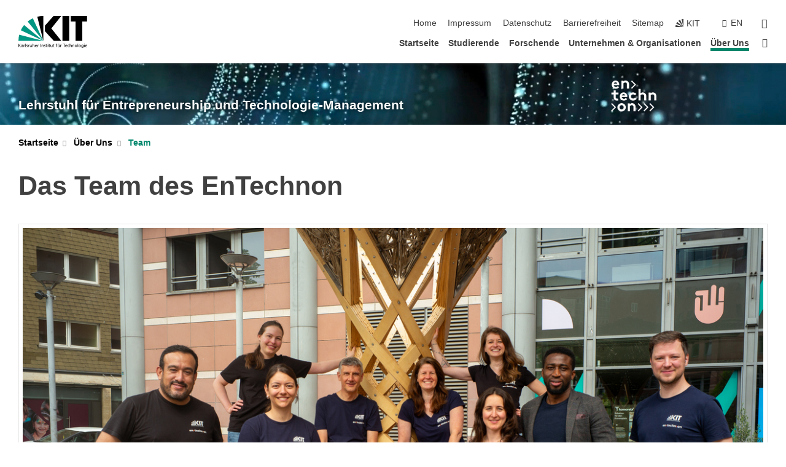

--- FILE ---
content_type: text/html; charset=UTF-8
request_url: https://etm.entechnon.kit.edu/21.php?sort_table=78&sort_field=aufgabengebiet&sort_order=SORT_ASC
body_size: 10527
content:
<!DOCTYPE html>
<html class="no-js" lang="de-de">

    <head><!-- PageID 21 -->        <meta charset="utf-8">
<meta http-equiv="X-UA-Compatible" content="IE=edge">
<meta name="format-detection" content="telephone=no">
<meta name="viewport" content="width=device-width, initial-scale=1.0">
<meta name="theme-color" content="#009682">
<link rel="search" type="application/opensearchdescription+xml" href="https://www.kit.edu/opensearch.xml" title="KIT Search" />

<link rel="stylesheet" href="https://static.scc.kit.edu/fancybox/dist/jquery.fancybox.min.css" />
<link rel="stylesheet" href="https://static.scc.kit.edu/kit-2020/fontawesome/css/all.min.css">

<link rel="stylesheet" type="text/css" href="/31.php" />

<link rel="stylesheet" type="text/css" href="/7.php.css">
            







<link rel="alternate" href="/21.php" hreflang="de-DE">
<link rel="alternate" href="/english/21.php" hreflang="en-US">
<meta name="author" content="Rahel Sophie Martjan" />
<meta name="DC.Creator" content="Rahel Sophie Martjan" />
<meta name="DC.Date" content="02.10.2025 11:53" />
<meta name="DC.Publisher" content="Rahel Sophie Martjan" />
<meta name="DC.Contributor" content="Rahel Sophie Martjan" />
<meta name="DC.Identifier" content="" />
<meta name="DC.Language" content="de-de" />
<meta name="DC.Relation" content="" />
<meta name="DC.Type" content="Text" />
<meta name="DC.Format" content="text/html" />
<meta name="DC.Coverage" content="KIT" />
<meta name="DC.Rights" content="Alle Rechte liegen beim Autor siehe Impressum" />

    <meta name="description" content="Homepage des EnTechnon Instituts des KIT" />
    <meta name="Keywords" content="EnTechnon,Entrepreneurship,KIT,Innovation,Gr&uuml;ndung,Gr&uuml;nden" />
    <!-- <meta http-equiv="cleartype" content="on" /> -->
    

<meta name="KIT.visibility" content="external" />
<link rel="shortcut icon" type="image/x-icon" href="/img/favicon.ico" />










<script src="https://static.scc.kit.edu/kit-2020/js/legacy-compat.js"></script>
<script src="https://static.scc.kit.edu/kit-2020/js/jquery-3.4.1.min.js"></script>
<script src="https://static.scc.kit.edu/kit-2020/js/main.js"></script>
<script src="https://static.scc.kit.edu/kit-2020/js/kit.js"></script>
<script src="https://static.scc.kit.edu/fancybox/dist/jquery.fancybox.min.js"></script>


    <base target="_top" />
    <script src="/38.js"></script>








 
        
        <script>document.documentElement.classList.remove('no-js');</script>
        <meta name="projguid" content="A4EBFBCA07544D54A06E98D4C782D0A4" />
        <meta name="pageguid" content="6704E458505749E2ACB5DD227DD3E769" />
        <meta name="is_public" content="true" />
                
        
                
                        <meta name="DC.Title" content="KIT - EnTechnon - Über Uns - Team" /><title>KIT - EnTechnon - Über Uns - Team</title>        
        
    </head>
    <body  class="oe-page" vocab="http://schema.org/" typeof="WebPage">
        
        

    
    
    
    
    
    
    
    
    
    
    
    
    
    
    
    
    
    
    
    
    
    
    
    
    
    
    
    
    
        <header class="page-header">
            <div class="content-wrap">
            
                <div class="logo"><a href="https://www.kit.edu" title="KIT-Homepage"><svg xmlns="http://www.w3.org/2000/svg" viewBox="0 0 196.18 90.32" width="196.18px" height="90.32px" x="0px" y="0px" role="img" aria-labelledby="kit-logo-alt-title">
  <title id="kit-logo-alt-title">KIT - Karlsruher Institut für Technologie</title>
<defs>
<style>.cls-1,.cls-2,.cls-3{fill-rule:evenodd;}.cls-2{fill:#fff;}.cls-3{fill:#009682;}</style></defs>
<path class="cls-1" d="M195.75.47h-46.3V16.23H163V70.59h19.22V16.23h13.54V.47ZM144.84,70.52H125.62V.47h19.22V70.52Zm-22.46,0H101L75.58,43.23V27.61L100.2.39h22L93.87,35.67l28.51,34.85Z" transform="translate(0 -0.39)"></path>
<polygon class="cls-2" points="70.97 70.13 70.97 70.13 70.97 70.13 70.97 70.13 70.97 70.13"></polygon>
<polygon class="cls-2" points="70.97 70.13 70.97 70.13 70.97 70.13 70.97 70.13 70.97 70.13"></polygon>
<path class="cls-3" d="M16.18,26.1A68.63,68.63,0,0,0,6.89,40.71L71,70.52,16.18,26.1Z" transform="translate(0 -0.39)"></path>
<path class="cls-3" d="M71,70.52,41.09,7A69.32,69.32,0,0,0,26.4,16L71,70.52Z" transform="translate(0 -0.39)"></path>
<path class="cls-1" d="M71,70.52,71,.47h-.58a70.22,70.22,0,0,0-16.55,2L71,70.52Z" transform="translate(0 -0.39)"></path>
<polygon class="cls-2" points="70.97 70.13 70.97 70.13 70.97 70.13 70.97 70.13 70.97 70.13 70.97 70.13"></polygon>
<polygon class="cls-2" points="70.97 70.13 70.97 70.13 70.97 70.13 70.97 70.13 70.97 70.13 70.97 70.13"></polygon>
<path class="cls-3" d="M2.28,53.38A70.75,70.75,0,0,0,.05,70.52H71L2.28,53.38Z" transform="translate(0 -0.39)"></path>

<g class="logo-text">

<polygon points="0 87.54 1.25 87.54 1.25 83.28 5.13 87.54 6.95 87.54 2.53 82.95 6.63 78.83 4.97 78.83 1.25 82.67 1.25 78.83 0 78.83 0 87.54 0 87.54"></polygon>
<path d="M8.44,83A2.47,2.47,0,0,1,9,82.68a2.87,2.87,0,0,1,.64-.23,3,3,0,0,1,.67-.08,1.88,1.88,0,0,1,.92.19,1,1,0,0,1,.5.55,2.5,2.5,0,0,1,.15.92H10.61a5.19,5.19,0,0,0-.77.06,4.2,4.2,0,0,0-.79.22,2.55,2.55,0,0,0-.71.38,2.05,2.05,0,0,0-.5.6,2,2,0,0,0-.19.83A2.12,2.12,0,0,0,8,87.23a1.71,1.71,0,0,0,.82.65,3.25,3.25,0,0,0,1.22.21,2.66,2.66,0,0,0,.72-.1,2.2,2.2,0,0,0,.56-.24,2.89,2.89,0,0,0,.42-.32,3.29,3.29,0,0,0,.27-.31h0v.82h1.1a1.47,1.47,0,0,1,0-.25,3.9,3.9,0,0,1,0-.4c0-.16,0-.36,0-.6V84.06a3.5,3.5,0,0,0-.26-1.46,1.78,1.78,0,0,0-.83-.88,3.09,3.09,0,0,0-1.47-.3,4.11,4.11,0,0,0-1.13.17,4.19,4.19,0,0,0-1,.43l.06,1Zm3.42,2.45a1.81,1.81,0,0,1-.2.85,1.57,1.57,0,0,1-.6.6,2,2,0,0,1-1,.22,1.23,1.23,0,0,1-.42-.07,1.5,1.5,0,0,1-.38-.19A1,1,0,0,1,9,86.55a.94.94,0,0,1-.11-.45.88.88,0,0,1,.17-.55,1.22,1.22,0,0,1,.42-.36,2.27,2.27,0,0,1,.57-.2,3.05,3.05,0,0,1,.57-.09,4.36,4.36,0,0,1,.48,0h.37l.38,0v.56Z" transform="translate(0 -0.39)"></path>
<path d="M14.94,87.94h1.18V85a4.09,4.09,0,0,1,.21-1.38,2,2,0,0,1,.6-.89,1.38,1.38,0,0,1,.92-.32,1.77,1.77,0,0,1,.32,0,2,2,0,0,1,.33.09v-1l-.23-.05-.25,0-.29,0a1.76,1.76,0,0,0-.67.15,2,2,0,0,0-.57.4,1.87,1.87,0,0,0-.42.59h0v-1h-1.1v6.37Z" transform="translate(0 -0.39)"></path>
<polygon points="19.87 87.54 21.05 87.54 21.05 78.19 19.87 78.19 19.87 87.54 19.87 87.54"></polygon>
<path d="M22.58,87.74a2.93,2.93,0,0,0,.85.28,5.46,5.46,0,0,0,.9.07,2.87,2.87,0,0,0,.83-.12,2.27,2.27,0,0,0,.71-.36,1.75,1.75,0,0,0,.49-.62,1.91,1.91,0,0,0,.19-.89,1.61,1.61,0,0,0-.15-.73,1.58,1.58,0,0,0-.4-.52,3.29,3.29,0,0,0-.53-.36l-.59-.28a4.54,4.54,0,0,1-.54-.26,1.31,1.31,0,0,1-.39-.34.8.8,0,0,1-.16-.46.71.71,0,0,1,.16-.44.89.89,0,0,1,.41-.25,1.64,1.64,0,0,1,.56-.09l.27,0,.35.07.35.11a1.06,1.06,0,0,1,.26.12l.1-1c-.23-.07-.46-.12-.69-.17a4.66,4.66,0,0,0-.77-.08,2.8,2.8,0,0,0-.88.13,1.91,1.91,0,0,0-.71.36,1.52,1.52,0,0,0-.48.61,2.06,2.06,0,0,0-.17.86,1.34,1.34,0,0,0,.15.66,1.69,1.69,0,0,0,.39.49,5.07,5.07,0,0,0,.54.36l.59.29.54.29a1.62,1.62,0,0,1,.39.33.64.64,0,0,1,.15.43.79.79,0,0,1-.39.71,1.32,1.32,0,0,1-.39.15,1.48,1.48,0,0,1-.41,0,2.58,2.58,0,0,1-.43,0,3.06,3.06,0,0,1-.53-.15,2.59,2.59,0,0,1-.5-.25l-.07,1Z" transform="translate(0 -0.39)"></path>
<path d="M27.9,87.94h1.17V85a4.34,4.34,0,0,1,.22-1.38,1.9,1.9,0,0,1,.6-.89,1.38,1.38,0,0,1,.92-.32,1.77,1.77,0,0,1,.32,0,2,2,0,0,1,.33.09v-1l-.23-.05-.25,0-.3,0a1.76,1.76,0,0,0-.66.15,2.23,2.23,0,0,0-.58.4,2.26,2.26,0,0,0-.42.59h0v-1H27.9v6.37Z" transform="translate(0 -0.39)"></path>
<path d="M38.31,81.57H37.14v3A4.35,4.35,0,0,1,37,85.58a2.31,2.31,0,0,1-.35.83,1.72,1.72,0,0,1-.6.54,1.8,1.8,0,0,1-.87.19,1.31,1.31,0,0,1-.8-.29A1.37,1.37,0,0,1,34,86.1a4.37,4.37,0,0,1-.12-1.23v-3.3H32.68v3.79a3.94,3.94,0,0,0,.25,1.46,1.93,1.93,0,0,0,.79.94,2.5,2.5,0,0,0,1.35.33,2.7,2.7,0,0,0,.85-.14,2.24,2.24,0,0,0,.73-.4,1.76,1.76,0,0,0,.5-.62h0v1h1.13V81.57Z" transform="translate(0 -0.39)"></path>
<path d="M40.23,87.94h1.18V85a4.93,4.93,0,0,1,.11-1.06,2.84,2.84,0,0,1,.35-.83,1.67,1.67,0,0,1,.61-.54,2.06,2.06,0,0,1,.86-.19,1.34,1.34,0,0,1,.81.29,1.44,1.44,0,0,1,.42.75,5.32,5.32,0,0,1,.12,1.23v3.3h1.17V84.16a3.62,3.62,0,0,0-.25-1.47,2,2,0,0,0-.78-.94,2.69,2.69,0,0,0-1.35-.33,2.75,2.75,0,0,0-1.2.28,2.19,2.19,0,0,0-.85.78h0v-3.9H40.23v9.36Z" transform="translate(0 -0.39)"></path>
<path d="M52.67,86.5a2,2,0,0,1-.32.2,3.63,3.63,0,0,1-.48.21,3.41,3.41,0,0,1-.57.16,2.44,2.44,0,0,1-.59.07,2.15,2.15,0,0,1-.8-.15,2.29,2.29,0,0,1-.67-.44,2.1,2.1,0,0,1-.46-.67,2.2,2.2,0,0,1-.17-.86h4.54A5.88,5.88,0,0,0,53,83.59a3.41,3.41,0,0,0-.46-1.14,2.26,2.26,0,0,0-.87-.75,3.11,3.11,0,0,0-1.33-.28,3.21,3.21,0,0,0-1.23.24,2.74,2.74,0,0,0-.94.67,2.87,2.87,0,0,0-.6,1,4.05,4.05,0,0,0-.22,1.29,4.87,4.87,0,0,0,.2,1.42,2.85,2.85,0,0,0,.6,1.08,2.59,2.59,0,0,0,1,.7,3.87,3.87,0,0,0,1.47.25,5.64,5.64,0,0,0,.89-.07,5.74,5.74,0,0,0,.63-.16l.49-.18V86.5Zm-4.06-2.36a2.9,2.9,0,0,1,.14-.62,2,2,0,0,1,.32-.57,1.51,1.51,0,0,1,.51-.42,1.84,1.84,0,0,1,.74-.16,1.74,1.74,0,0,1,.67.14,1.36,1.36,0,0,1,.5.38,1.57,1.57,0,0,1,.31.57,2.15,2.15,0,0,1,.11.68Z" transform="translate(0 -0.39)"></path>
<path d="M54.65,87.94h1.18V85A4.09,4.09,0,0,1,56,83.66a2,2,0,0,1,.61-.89,1.33,1.33,0,0,1,.91-.32,1.77,1.77,0,0,1,.32,0,2,2,0,0,1,.33.09v-1L58,81.46l-.24,0-.3,0a1.76,1.76,0,0,0-.67.15,2,2,0,0,0-.57.4,1.87,1.87,0,0,0-.42.59h0v-1h-1.1v6.37Z" transform="translate(0 -0.39)"></path>
<polygon points="63.02 87.54 64.26 87.54 64.26 78.83 63.02 78.83 63.02 87.54 63.02 87.54"></polygon>
<path d="M66.3,87.94h1.17V85a4.35,4.35,0,0,1,.12-1.06,2.39,2.39,0,0,1,.35-.83,1.72,1.72,0,0,1,.6-.54,2.14,2.14,0,0,1,.87-.19,1.28,1.28,0,0,1,.8.29,1.37,1.37,0,0,1,.42.75,4.78,4.78,0,0,1,.13,1.23v3.3h1.17V84.16a3.8,3.8,0,0,0-.25-1.47,2,2,0,0,0-.78-.94,2.76,2.76,0,0,0-1.36-.33,2.7,2.7,0,0,0-.85.14A2.58,2.58,0,0,0,68,82a1.88,1.88,0,0,0-.5.62h0v-1H66.3v6.37Z" transform="translate(0 -0.39)"></path>
<path d="M73.32,87.74a2.83,2.83,0,0,0,.85.28,5.26,5.26,0,0,0,.89.07,2.82,2.82,0,0,0,.83-.12,2.27,2.27,0,0,0,.71-.36,1.9,1.9,0,0,0,.5-.62,2,2,0,0,0,.18-.89,1.61,1.61,0,0,0-.15-.73,1.69,1.69,0,0,0-.39-.52,3.38,3.38,0,0,0-.54-.36l-.59-.28c-.19-.08-.37-.17-.54-.26a1.45,1.45,0,0,1-.39-.34.73.73,0,0,1-.15-.46.65.65,0,0,1,.15-.44,1,1,0,0,1,.41-.25,1.69,1.69,0,0,1,.56-.09l.27,0,.35.07a2.89,2.89,0,0,1,.35.11,1.14,1.14,0,0,1,.27.12l.1-1c-.23-.07-.47-.12-.7-.17a4.55,4.55,0,0,0-.77-.08,2.8,2.8,0,0,0-.88.13,1.91,1.91,0,0,0-.71.36,1.72,1.72,0,0,0-.48.61,2.06,2.06,0,0,0-.17.86,1.34,1.34,0,0,0,.15.66,1.57,1.57,0,0,0,.4.49,4.1,4.1,0,0,0,.53.36l.59.29c.2.1.38.19.54.29a1.44,1.44,0,0,1,.39.33.71.71,0,0,1,.16.43.83.83,0,0,1-.12.43.75.75,0,0,1-.28.28,1.32,1.32,0,0,1-.39.15,1.48,1.48,0,0,1-.41,0,2.58,2.58,0,0,1-.43,0,2.74,2.74,0,0,1-.52-.15,3,3,0,0,1-.51-.25l-.06,1Z" transform="translate(0 -0.39)"></path>
<path d="M82,81.57H80.33V79.73l-1.17.37v1.47H77.72v1h1.44v3.72a2.07,2.07,0,0,0,.24,1.05,1.45,1.45,0,0,0,.67.6,2.55,2.55,0,0,0,1.05.2,2.35,2.35,0,0,0,.54-.06l.46-.12v-1a1.7,1.7,0,0,1-.33.15,1.37,1.37,0,0,1-.47.07,1,1,0,0,1-.5-.13.92.92,0,0,1-.35-.38,1.33,1.33,0,0,1-.14-.63V82.52H82v-1Z" transform="translate(0 -0.39)"></path>
<path d="M83.57,87.94h1.17V81.57H83.57v6.37Zm1.24-9.11H83.49v1.32h1.32V78.83Z" transform="translate(0 -0.39)"></path>
<path d="M90.19,81.57H88.51V79.73l-1.17.37v1.47H85.9v1h1.44v3.72a2.07,2.07,0,0,0,.24,1.05,1.4,1.4,0,0,0,.67.6,2.55,2.55,0,0,0,1,.2,2.42,2.42,0,0,0,.54-.06l.45-.12v-1a1.43,1.43,0,0,1-.79.22A.93.93,0,0,1,89,87a.86.86,0,0,1-.35-.38,1.33,1.33,0,0,1-.14-.63V82.52h1.68v-1Z" transform="translate(0 -0.39)"></path>
<path d="M97.22,81.57H96.05v3a4.35,4.35,0,0,1-.12,1.06,2.31,2.31,0,0,1-.35.83A1.72,1.72,0,0,1,95,87a1.8,1.8,0,0,1-.87.19,1.33,1.33,0,0,1-.8-.29,1.37,1.37,0,0,1-.42-.75,4.37,4.37,0,0,1-.12-1.23v-3.3H91.59v3.79a3.94,3.94,0,0,0,.25,1.46,2,2,0,0,0,.79.94,2.5,2.5,0,0,0,1.35.33,2.7,2.7,0,0,0,.85-.14,2.24,2.24,0,0,0,.73-.4,1.76,1.76,0,0,0,.5-.62h0v1h1.13V81.57Z" transform="translate(0 -0.39)"></path>
<path d="M102.53,81.57h-1.69V79.73l-1.17.37v1.47H98.23v1h1.44v3.72a2.07,2.07,0,0,0,.24,1.05,1.45,1.45,0,0,0,.67.6,2.59,2.59,0,0,0,1,.2,2.35,2.35,0,0,0,.54-.06l.46-.12v-1a1.7,1.7,0,0,1-.33.15,1.33,1.33,0,0,1-.47.07,1,1,0,0,1-.5-.13,1,1,0,0,1-.35-.38,1.33,1.33,0,0,1-.14-.63V82.52h1.69v-1Z" transform="translate(0 -0.39)"></path>
<path d="M108.16,87.94h1.17V82.52H111v-1h-1.69v-.68a3.7,3.7,0,0,1,0-.6,1.23,1.23,0,0,1,.15-.48.81.81,0,0,1,.34-.32,1.48,1.48,0,0,1,.61-.11h.3l.26.06,0-1-.37,0-.42,0a2.69,2.69,0,0,0-1.06.18,1.49,1.49,0,0,0-.66.52,2.13,2.13,0,0,0-.32.8,5,5,0,0,0-.09,1.06v.58h-1.5v1h1.5v5.42Z" transform="translate(0 -0.39)"></path>
<path d="M113.39,80.6h1.17V79.35h-1.17V80.6Zm2,0h1.17V79.35h-1.17V80.6Zm2.37,1h-1.18v3a4.37,4.37,0,0,1-.11,1.06,2.5,2.5,0,0,1-.35.83,1.67,1.67,0,0,1-.61.54,1.79,1.79,0,0,1-.86.19,1.34,1.34,0,0,1-.81-.29,1.51,1.51,0,0,1-.42-.75,5.26,5.26,0,0,1-.12-1.23v-3.3h-1.17v3.79a3.75,3.75,0,0,0,.25,1.46,2,2,0,0,0,.78.94,2.5,2.5,0,0,0,1.35.33,2.72,2.72,0,0,0,.86-.14,2.47,2.47,0,0,0,.73-.4,1.88,1.88,0,0,0,.5-.62h0v1h1.14V81.57Z" transform="translate(0 -0.39)"></path>
<path d="M119.73,87.94h1.17V85a4.34,4.34,0,0,1,.22-1.38,1.9,1.9,0,0,1,.6-.89,1.38,1.38,0,0,1,.92-.32,1.77,1.77,0,0,1,.32,0,2,2,0,0,1,.33.09v-1l-.24-.05-.24,0-.3,0a1.76,1.76,0,0,0-.66.15,2.23,2.23,0,0,0-.58.4,2.26,2.26,0,0,0-.42.59h0v-1h-1.1v6.37Z" transform="translate(0 -0.39)"></path>
<polygon points="129.83 87.54 131.08 87.54 131.08 79.93 133.78 79.93 133.78 78.83 127.12 78.83 127.12 79.93 129.83 79.93 129.83 87.54 129.83 87.54"></polygon>
<path d="M138.8,86.5a1.52,1.52,0,0,1-.31.2,3.63,3.63,0,0,1-.48.21,3.41,3.41,0,0,1-.57.16,2.46,2.46,0,0,1-.6.07,2.09,2.09,0,0,1-.79-.15,2.16,2.16,0,0,1-.67-.44,2,2,0,0,1-.46-.67,2.2,2.2,0,0,1-.17-.86h4.54a7.08,7.08,0,0,0-.14-1.43,3.23,3.23,0,0,0-.47-1.14,2.23,2.23,0,0,0-.86-.75,3.13,3.13,0,0,0-1.34-.28,3.16,3.16,0,0,0-1.22.24,2.65,2.65,0,0,0-.94.67,2.75,2.75,0,0,0-.61,1,3.79,3.79,0,0,0-.21,1.29,4.56,4.56,0,0,0,.2,1.42,2.85,2.85,0,0,0,.6,1.08,2.52,2.52,0,0,0,1,.7,3.81,3.81,0,0,0,1.46.25,4.67,4.67,0,0,0,1.53-.23l.48-.18V86.5Zm-4.05-2.36a2.9,2.9,0,0,1,.14-.62,1.78,1.78,0,0,1,.32-.57,1.51,1.51,0,0,1,.51-.42,1.8,1.8,0,0,1,.74-.16,1.74,1.74,0,0,1,.67.14,1.45,1.45,0,0,1,.5.38,1.74,1.74,0,0,1,.31.57,2.15,2.15,0,0,1,.1.68Z" transform="translate(0 -0.39)"></path>
<path d="M144.93,81.67l-.41-.12a4,4,0,0,0-.5-.09,4.75,4.75,0,0,0-.51,0,3.75,3.75,0,0,0-1.33.25,3.06,3.06,0,0,0-1,.69,3,3,0,0,0-.66,1.06,3.59,3.59,0,0,0-.23,1.34,3.73,3.73,0,0,0,.23,1.29,3.2,3.2,0,0,0,.67,1,3.05,3.05,0,0,0,1,.72,3.35,3.35,0,0,0,1.32.27l.46,0a3,3,0,0,0,.51-.08,2.24,2.24,0,0,0,.5-.16l-.08-1a3,3,0,0,1-.4.2,3.6,3.6,0,0,1-.44.12,2.15,2.15,0,0,1-.43,0,2.24,2.24,0,0,1-.8-.14,1.69,1.69,0,0,1-.59-.37,1.93,1.93,0,0,1-.41-.54,2.54,2.54,0,0,1-.24-.65,3.23,3.23,0,0,1-.08-.68,2.91,2.91,0,0,1,.14-.89,2.41,2.41,0,0,1,.4-.76,1.87,1.87,0,0,1,.64-.54,2,2,0,0,1,.87-.2,2.72,2.72,0,0,1,.61.07,2.81,2.81,0,0,1,.66.21l.1-1Z" transform="translate(0 -0.39)"></path>
<path d="M146.26,87.94h1.17V85a4.93,4.93,0,0,1,.11-1.06,2.61,2.61,0,0,1,.36-.83,1.64,1.64,0,0,1,.6-.54,2.07,2.07,0,0,1,.87-.19,1.33,1.33,0,0,1,.8.29,1.37,1.37,0,0,1,.42.75,4.82,4.82,0,0,1,.12,1.23v3.3h1.18V84.16a3.79,3.79,0,0,0-.26-1.47,1.91,1.91,0,0,0-.78-.94,2.8,2.8,0,0,0-2.54,0,2.13,2.13,0,0,0-.85.78h0v-3.9h-1.17v9.36Z" transform="translate(0 -0.39)"></path>
<path d="M153.81,87.94H155V85a4.35,4.35,0,0,1,.12-1.06,2.39,2.39,0,0,1,.35-.83,1.72,1.72,0,0,1,.6-.54,2.1,2.1,0,0,1,.87-.19,1.28,1.28,0,0,1,.8.29,1.37,1.37,0,0,1,.42.75,4.78,4.78,0,0,1,.13,1.23v3.3h1.17V84.16a3.8,3.8,0,0,0-.25-1.47,1.93,1.93,0,0,0-.79-.94,2.82,2.82,0,0,0-2.2-.19,2.58,2.58,0,0,0-.73.4,1.88,1.88,0,0,0-.5.62h0v-1h-1.14v6.37Z" transform="translate(0 -0.39)"></path>
<path d="M160.94,84.76a3.73,3.73,0,0,0,.23,1.29,3.2,3.2,0,0,0,.67,1,3.05,3.05,0,0,0,1,.72,3.35,3.35,0,0,0,1.32.27,3.26,3.26,0,0,0,1.31-.27,2.86,2.86,0,0,0,1-.72,3.2,3.2,0,0,0,.67-1,4,4,0,0,0,.24-1.29,3.8,3.8,0,0,0-.24-1.34,3.09,3.09,0,0,0-.65-1.06,3.21,3.21,0,0,0-1-.69,3.65,3.65,0,0,0-1.32-.25,3.75,3.75,0,0,0-1.33.25,3.28,3.28,0,0,0-1,.69,3.12,3.12,0,0,0-.66,1.06,3.8,3.8,0,0,0-.23,1.34Zm1.25,0a2.9,2.9,0,0,1,.13-.89,2.6,2.6,0,0,1,.39-.76,1.8,1.8,0,0,1,1.47-.74,1.89,1.89,0,0,1,.84.2,2,2,0,0,1,.62.54,2.6,2.6,0,0,1,.39.76,2.91,2.91,0,0,1,.14.89,3.23,3.23,0,0,1-.08.68,2.52,2.52,0,0,1-.23.65,2.07,2.07,0,0,1-.39.54,1.62,1.62,0,0,1-.55.37,1.91,1.91,0,0,1-.74.14,2,2,0,0,1-.74-.14,1.76,1.76,0,0,1-.56-.37,2.07,2.07,0,0,1-.39-.54,3,3,0,0,1-.23-.65,3.21,3.21,0,0,1-.07-.68Z" transform="translate(0 -0.39)"></path>
<polygon points="169.06 87.54 170.24 87.54 170.24 78.19 169.06 78.19 169.06 87.54 169.06 87.54"></polygon>
<path d="M171.89,84.76a3.73,3.73,0,0,0,.23,1.29,3.2,3.2,0,0,0,.67,1,3.05,3.05,0,0,0,1,.72,3.35,3.35,0,0,0,1.32.27,3.26,3.26,0,0,0,1.31-.27,2.86,2.86,0,0,0,1-.72,3.2,3.2,0,0,0,.67-1,3.73,3.73,0,0,0,.23-1.29,3.59,3.59,0,0,0-.23-1.34,3,3,0,0,0-.66-1.06,3.06,3.06,0,0,0-1-.69,3.65,3.65,0,0,0-1.32-.25,3.75,3.75,0,0,0-1.33.25,3.17,3.17,0,0,0-1,.69,3,3,0,0,0-.66,1.06,3.8,3.8,0,0,0-.23,1.34Zm1.24,0a2.91,2.91,0,0,1,.14-.89,2.6,2.6,0,0,1,.39-.76,1.93,1.93,0,0,1,.63-.54,1.89,1.89,0,0,1,.84-.2,1.93,1.93,0,0,1,.84.2,2,2,0,0,1,.62.54,2.6,2.6,0,0,1,.39.76,2.91,2.91,0,0,1,.14.89,3.23,3.23,0,0,1-.08.68,2.52,2.52,0,0,1-.23.65,2.07,2.07,0,0,1-.39.54,1.62,1.62,0,0,1-.55.37,2,2,0,0,1-1.48,0,1.66,1.66,0,0,1-.56-.37,2.07,2.07,0,0,1-.39-.54,3,3,0,0,1-.23-.65,3.23,3.23,0,0,1-.08-.68Z" transform="translate(0 -0.39)"></path>
<path d="M185.49,81.57h-1.08v1h0a1.85,1.85,0,0,0-.45-.59,1.78,1.78,0,0,0-.68-.37,3.06,3.06,0,0,0-1-.14,2.82,2.82,0,0,0-1,.2,2.69,2.69,0,0,0-.8.52,3,3,0,0,0-.56.77,3.62,3.62,0,0,0-.34.92,4.6,4.6,0,0,0-.11,1,4.16,4.16,0,0,0,.17,1.18,3,3,0,0,0,.51,1,2.4,2.4,0,0,0,.85.69,2.75,2.75,0,0,0,1.19.26,3.09,3.09,0,0,0,.8-.11,2.58,2.58,0,0,0,.74-.33,2.06,2.06,0,0,0,.59-.55h0v.63a2.58,2.58,0,0,1-.24,1.16,1.64,1.64,0,0,1-.67.75,2,2,0,0,1-1.06.27,5.6,5.6,0,0,1-.6,0,5.12,5.12,0,0,1-.54-.1l-.54-.18-.62-.26-.12,1.08a7.74,7.74,0,0,0,.89.27,4.17,4.17,0,0,0,.73.13,4.87,4.87,0,0,0,.66,0,4.24,4.24,0,0,0,1.87-.36,2.3,2.3,0,0,0,1.07-1,3.6,3.6,0,0,0,.34-1.65V81.57Zm-3,5.42a1.5,1.5,0,0,1-.74-.18,1.76,1.76,0,0,1-.56-.49,2.41,2.41,0,0,1-.35-.72,3,3,0,0,1-.12-.86,3,3,0,0,1,.07-.66,2.4,2.4,0,0,1,.21-.64,2.06,2.06,0,0,1,.35-.55,1.7,1.7,0,0,1,.5-.38,1.63,1.63,0,0,1,.64-.14,1.81,1.81,0,0,1,.82.2,1.83,1.83,0,0,1,.58.53,2.45,2.45,0,0,1,.34.79,3.56,3.56,0,0,1,.12.94,2.55,2.55,0,0,1-.14.84,2.31,2.31,0,0,1-.38.69,1.78,1.78,0,0,1-.59.46,1.66,1.66,0,0,1-.75.17Z" transform="translate(0 -0.39)"></path>
<path d="M187.57,87.94h1.17V81.57h-1.17v6.37Zm1.24-9.11h-1.32v1.32h1.32V78.83Z" transform="translate(0 -0.39)"></path>
<path d="M195.69,86.5a1.64,1.64,0,0,1-.32.2,3.13,3.13,0,0,1-.48.21,3.58,3.58,0,0,1-.56.16,2.46,2.46,0,0,1-.6.07,2.09,2.09,0,0,1-.79-.15,2.16,2.16,0,0,1-.67-.44,2,2,0,0,1-.46-.67,2.2,2.2,0,0,1-.17-.86h4.54a7.08,7.08,0,0,0-.14-1.43,3.43,3.43,0,0,0-.47-1.14,2.19,2.19,0,0,0-.87-.75,3.08,3.08,0,0,0-1.33-.28,3.25,3.25,0,0,0-1.23.24,2.7,2.7,0,0,0-.93.67,2.75,2.75,0,0,0-.61,1,3.79,3.79,0,0,0-.21,1.29,4.88,4.88,0,0,0,.19,1.42,3,3,0,0,0,.61,1.08,2.55,2.55,0,0,0,1,.7,3.9,3.9,0,0,0,1.47.25,5.44,5.44,0,0,0,.89-.07,6,6,0,0,0,.64-.16l.48-.18V86.5Zm-4.05-2.36a2.4,2.4,0,0,1,.14-.62,2,2,0,0,1,.31-.57,1.66,1.66,0,0,1,.52-.42,1.8,1.8,0,0,1,.74-.16,1.78,1.78,0,0,1,.67.14,1.45,1.45,0,0,1,.5.38,1.55,1.55,0,0,1,.3.57,2.15,2.15,0,0,1,.11.68Z" transform="translate(0 -0.39)"></path>
</g>
</svg>
 </a></div>
            
            
                <div class="navigation">
                    <button class="burger"><svg class="burger-icon" xmlns="http://www.w3.org/2000/svg" xmlns:xlink="http://www.w3.org/1999/xlink" x="0px" y="0px" viewBox="0 0 300 274.5" width="300px" height="274.5px">
    <rect class="burger-top" y="214.4" width="300" height="60.1"/>
    <rect class="burger-middle" y="107.2" width="300" height="60.1"/>
    <rect class="burger-bottom" y="0" width="300" height="60.1"/>
</svg></button>
                    <a id="logo_oe_name" href="/index.php">Lehrstuhl für Entrepreneurship und Technologie-Management</a>
                    <div class="navigation-meta">
                        <ul class="navigation-meta-links">
                            <li aria-label="Navigation überspringen"><a href="#main_content" class="skip_navigation" tabindex="1" accesskey="2">Navigation überspringen</a></li>

                            <li><a accesskey="1" title="Startseite" href="/index.php">Home</a></li>
<li><a accesskey="8" href="/impressum.php">Impressum</a></li>

<li><a href="/datenschutz.php">Datenschutz</a></li>

<li><a href="https://www.kit.edu/redirect.php?page=barriere&lang=DEU" target="\#A4636DEABB59442D84DAA4CDE1C05730">Barrierefreiheit</a></li>

<li><a accesskey="3" href="/sitemap.php">Sitemap</a></li>

                            
                            <li><a href="https://www.kit.edu" title="KIT-Homepage"><span class="svg-icon"><svg xmlns="http://www.w3.org/2000/svg" xmlns:xlink="http://www.w3.org/1999/xlink" x="0px" y="0px" viewBox="0 0 299.4 295.7" width="299.4px" height="295.7px" role="img"><title></title><polygon points="299.3,295.7 299.3,295.6 299.3,295.6 "/><polygon points="299.3,295.6 299.3,295.6 299.3,295.6 "/><path d="M67.9,108.1c-15.6,18.9-28.8,39.6-39.3,61.7l270.6,125.9L67.9,108.1z"/><path d="M299.2,295.6L173,27.2c-22.2,10.2-43,23.1-62,38.4l188.3,230.1L299.2,295.6z"/><polygon points="299.3,295.6 299.3,295.6 299.3,295.6 299.3,295.5 "/><polygon points="299.3,295.6 299.3,295.6 299.3,295.6 299.3,295.5 "/><path d="M9.3,223.2c-6.1,23.7-9.2,48-9.3,72.5h299.2L9.3,223.2z"/><path d="M299.3,295.6l0.1-295.6c-0.8,0-1.5-0.1-2.2-0.1c-23.6,0-47,2.8-69.9,8.4L299.3,295.6L299.3,295.6z"/></svg></span><span>KIT</span></a></li>
                            
                        </ul>
                        <div class="navigation-language"><ul><li><a hreflang="en" href="/english/21.php">en</a></li></ul></div>                        <div class="navigation-search">
                            <div class="search-form">
                                <form action="https://etm.entechnon.kit.edu/search.php">
                                    <input id="meta_search_input" type="search" name="searchquery" placeholder="suchen" aria-label="suchen" size="1" required="required"/>
                                    <input name="local_search" type="hidden" value="true">                                    <button><span>suchen</span></button>
                                </form>
                            </div><a id="meta_search_label" role="switch" aria-checked="false" class="search-trigger" title="suchen" href="#"><span>suchen</span></a>
                        </div>
                                            </div>
                    <nav class="navigation-main">
                        <ul class="navigation-l1"><li class=""><a href="/index.php">Startseite</a></li><li class="flyout "><a href="/28.php">Studierende</a><div class="dropdown"><ul class="navigation-breadcrumb"><li class="home"><button><span>Start</span></button></li><li><span>Studierende</span></li></ul><a class="parent" href="/28.php">Studierende</a><ul class="navigation-l2"><li class=""><a href="/1812.php">Bachelor</a></li><li class="has-submenu "><a href="/1813.php">Master</a><div class="submenu"><ul class="navigation-breadcrumb"><li class="home"><button><span>Start</span></button></li><li><button>Studierende</button></li><li><span>Master</span></li></ul><a class="parent" href="/1813.php">Master</a><ul class="navigation-l3"><li class=""><a href="/1946.php">Entrepreneurship Seasonal School</a></li><li class=""><a href="/1095.php">Joint Entrepreneurship School</a></li><li class=""><a href="/1563.php">Startup X</a></li></ul></div></li><li class="has-submenu "><a href="/211.php">Lehrveranstaltungen</a><div class="submenu"><ul class="navigation-breadcrumb"><li class="home"><button><span>Start</span></button></li><li><button>Studierende</button></li><li><span>Lehrveranstaltungen</span></li></ul><a class="parent" href="/211.php">Lehrveranstaltungen</a><ul class="navigation-l3"><li class=""><a href="/2137.php">Wintersemester 2025/26</a></li><li class=""><a href="/2087.php">Sommersemester 2025</a></li><li class=""><a href="/2043.php">Wintersemester 2024/25</a></li><li class=""><a href="/1986.php">Sommersemester 2024</a></li><li class=""><a href="/1889.php">Wintersemester 2023/24</a></li><li class=""><a href="/1835.php">Sommersemester 2023</a></li><li class=""><a href="/1767.php">Wintersemester 2022/23</a></li><li class=""><a href="/1624.php">Sommersemester 2022</a></li><li class=""><a href="/351.php">Vergangene Semester</a></li></ul></div></li><li class="has-submenu "><a href="/71.php">Prüfungen</a><div class="submenu"><ul class="navigation-breadcrumb"><li class="home"><button><span>Start</span></button></li><li><button>Studierende</button></li><li><span>Prüfungen</span></li></ul><a class="parent" href="/71.php">Prüfungen</a><ul class="navigation-l3"><li class=""><a href="/922.php">Klausuranmeldung</a></li><li class=""><a href="/923.php">Klausurabmeldung</a></li><li class=""><a href="/927.php">Klausureinsicht/-ergebnisse</a></li></ul></div></li><li class="has-submenu "><a href="/1368.php">Gut zu wissen</a><div class="submenu"><ul class="navigation-breadcrumb"><li class="home"><button><span>Start</span></button></li><li><button>Studierende</button></li><li><span>Gut zu wissen</span></li></ul><a class="parent" href="/1368.php">Gut zu wissen</a><ul class="navigation-l3"><li class=""><a href="/432.php">Auslandsanerkennung</a></li><li class=""><a href="/72.php">Abschlussarbeiten</a></li><li class="has-submenu "><a href="/385.php">Formulare</a><div class="submenu"><ul class="navigation-breadcrumb"><li class="home"><button><span>Start</span></button></li><li><button>Studierende</button></li><li><button>Gut zu wissen</button></li><li><span>Formulare</span></li></ul><a class="parent" href="/385.php">Formulare</a><ul class="navigation-l4"><li class=""><a href="/1131.php">Seminarschein</a></li><li class=""><a href="/1133.php">Exchange Students - Early Grade Release Request</a></li><li class=""><a href="/1156.php">Template Abschlussarbeit</a></li></ul></div></li><li class=""><a href="/1127.php">Beurlaubung wegen Existenzgründung</a></li></ul></div></li><li class=""><a href="/964.php">upCAT Accelerator</a></li></ul></div></li><li class="flyout "><a href="/259.php">Forschende</a><div class="dropdown"><ul class="navigation-breadcrumb"><li class="home"><button><span>Start</span></button></li><li><span>Forschende</span></li></ul><a class="parent" href="/259.php">Forschende</a><ul class="navigation-l2"><li class=""><a href="/2080.php">Wolfgang Grenke Entrepreneurship Scholarships</a></li><li class=""><a href="/1691.php">Declarations</a></li><li class=""><a href="/960.php">Forschungsprofil</a></li><li class=""><a href="/454.php">Technology Entrepreneurship Cases</a></li><li class=""><a href="/962.php">Gastwissenschaftler</a></li><li class=""><a href="https://docs.google.com/document/d/1kpW_HwxP6gXza3LlSxNTiKhwI4uja5CDy9W3E6oMb8M/edit?usp=sharing" target="_blank">CfP, Konferenzen & Veranstaltungen</a></li></ul></div></li><li class="flyout "><a href="/953.php">Unternehmen & Organisationen</a><div class="dropdown"><ul class="navigation-breadcrumb"><li class="home"><button><span>Start</span></button></li><li><span>Unternehmen & Organisationen</span></li></ul><a class="parent" href="/953.php">Unternehmen & Organisationen</a><ul class="navigation-l2"><li class=""><a href="/970.php">Workshops/Coaching</a></li></ul></div></li><li class="flyout active "><a href="/949.php">Über Uns</a><div class="dropdown current"><ul class="navigation-breadcrumb"><li class="home"><button><span>Start</span></button></li><li><span>Über Uns</span></li></ul><a class="parent" href="/949.php">Über Uns</a><ul class="navigation-l2"><li class=""><a href="/951.php">Profil</a></li><li class="active "><a href="/21.php">Team</a></li><li class=""><a href="/1066.php">Campusplan</a></li><li class=""><a href="/957.php">Jobs</a></li><li class=""><a href="/1192.php">Veranstaltungen</a></li></ul></div></li><li class="home"><a href="/index.php" title="Startseite"><span>Startseite</span></a></li></ul>                    </nav>
                    <ul class="side-widgets">
                        <li class="meta"><a accesskey="1" title="Startseite" href="/index.php">Home</a></li>
<li class="meta"><a accesskey="8" href="/impressum.php">Impressum</a></li>

<li class="meta"><a href="/datenschutz.php">Datenschutz</a></li>

<li class="meta"><a href="https://www.kit.edu/redirect.php?page=barriere&lang=DEU" target="\#A4636DEABB59442D84DAA4CDE1C05730">Barrierefreiheit</a></li>

<li class="meta"><a accesskey="3" href="/sitemap.php">Sitemap</a></li>

                                                <li class="search">
                            <a id="side_widget_search_label" title="suchen"><span>suchen</span></a>
                            <div class="search-form">
                                <form action="https://etm.entechnon.kit.edu/search.php">
                                    <input id="side_widget_search_input" type="search" name="searchquery" placeholder="suchen" aria-label="suchen" size="1" required="required"/>
                                    <input name="local_search" type="hidden" value="true">                                    <button><span>suchen</span></button>
                                </form>
                            </div>
                        </li>
                                            </ul>





<!-- 



Lehrstuhl für Entrepreneurship und Technologie-Management

/index.php

 -->







                </div>
            </div>
        </header>


















        <!-- Mittlere Spalte: start -->
        <main>
                                <section class="stage stage-small" role="banner"><img src="/img/miniHeader_EnTechnon.jpg" alt="" loading="lazy" width="1920" height="140" />                <div class="content-wrap"><a href="/index.php" title="Lehrstuhl für Entrepreneurship und Technologie-Management">Lehrstuhl für Entrepreneurship und Technologie-Management</a></div>
            </section>
                        <section class="breadcrumbs" style="display:none" role="navigation" aria-label="Breadcrumb">
                <h2 style="display:none; visibility:hidden">&nbsp;</h2>
                <div class="content-wrap">
                    <ul vocab="http://schema.org/" typeof="BreadcrumbList"><li property="itemListElement" typeof="ListItem"><a href="/index.php" property="item" typeof="WebPage"><span property="name">Startseite</span></a><meta property="position" content="1"/></li><li property="itemListElement" typeof="ListItem"><a href="/949.php" property="item" typeof="WebPage"><span property="name">Über Uns</span></a><meta property="position" content="2"/></li><li property="itemListElement" typeof="ListItem"><a href="/21.php" property="item" typeof="WebPage"><span property="name">Team</span></a><meta property="position" content="3"/></li></ul>                </div>
            </section>
            <section class="breadcrumbs-big" role="navigation" aria-label="Breadcrumb"><h2 style="display:none; visibility:hidden">&nbsp;</h2><ul class="content-wrap"><li class="list"><a href="/index.php">Startseite</a><ul><li><a href="/index.php">Startseite</a></li><li><a href="/28.php">Studierende</a></li><li><a href="/259.php">Forschende</a></li><li><a href="/953.php">Unternehmen & Organisationen</a></li><li><a href="/949.php">Über Uns</a></li></ul></li><li class="list"><a href="/949.php">Über Uns</a><ul><li><a href="/951.php">Profil</a></li><li><a href="/21.php">Team</a></li><li><a href="/1066.php">Campusplan</a></li><li><a href="/957.php">Jobs</a></li><li><a href="/1192.php">Veranstaltungen</a></li></ul></li><li class="list last"><a href="/21.php">Team</a></li></ul></section>            <div class="side-widgets-trigger"></div>
                    <section class="content-wrap" role="main" id="main_content" tabindex="-1">
                <div class="content">
                    




                    <!-- CONTENT-AREA START -->
                    
                                        
                    
                    
                    <!-- Textblock [start] --><!-- [1020] Text -->

<div data-selectorid="1020" class="KIT_section text  full" ><a id="block1020" name="block1020"><!-- Sprungmarke --></a><h1>Das Team des EnTechnon</h1><div class="horizont"><div class="foto"><figure class="watermark"><picture><img src="/img/L1000631_rdax_1240x828s.jpg" alt="Foto&#32;des&#32;Teams" loading="lazy" title="EnTechnon" copyright="EnTechnon"></picture><span class="watermark">EnTechnon</span></figure></div></div></div><!-- [1020] Text --><!-- Textblock [end] --> <!-- Personen-Liste: start --><!-- [231] Personen-Liste -->
<div class="KIT_section table-container full" id="text_231" data-selectorid="231">

<a id="block231" name="block231"><!-- Sprungmarke --></a>







<a tabindex="-1" param="PERSONENLISTE" href="https://www.kit.edu/vcard.php?id=PERSONENLISTE" style="display:none"></a><table id="table_231" class="collapseTable">
    <caption align="top">
Professor</caption>
<thead>    <tr>
        <th scope="col" style="width:20%" class="sort"><a class="sort" href="/21.php?sort_table=231&sort_field=name&sort_order=SORT_ASC#block231">Name <i class="fas fa-sort"></i></a></th>
        <th scope="col" style="width:20%" class="sort"><a class="sort" href="/21.php?sort_table=231&sort_field=titel&sort_order=SORT_ASC#block231">Titel <i class="fas fa-sort"></i></a></th>
        <th scope="col" style="width:20%" class="sort"><a class="sort" href="/21.php?sort_table=231&sort_field=aufgabengebiet&sort_order=SORT_ASC#block231">Aufgabengebiet <i class="fas fa-sort"></i></a></th>
        <th scope="col" style="width:20%" class="sort"><a class="sort" href="/21.php?sort_table=231&sort_field=telefonnummer&sort_order=SORT_ASC#block231">Tel. <i class="fas fa-sort"></i></a></th>
        <th scope="col" style="width:20%" class="sort"><a href="/21.php?sort_table=231&sort_field=email&sort_order=SORT_ASC#block231">E-Mail <i class="fas fa-sort"></i></a></th>
    </tr>
</thead><tbody>    <tr>
        <td class="link"><a itemprop="name" href="/21_56.php">Terzidis, Orestis</a></td>
        <td class="normal" onclick="location.href='/21_56.php'">Prof. Dr. </td>
        <td class="normal" onclick="location.href='/21_56.php'">&nbsp;</td>
        <td class="normal" onclick="location.href='/21_56.php'">Terminvereinbarung &uuml;ber das Sekretariat</td>
        <td class="normal"><a rel="nofollow" href="javascript:void('the emailform is disabled!');">orestis terzidis<span class="caption where_is_it"> </span>∂<span class="caption where_is_it">does-not-exist.</span>kit edu</a></td>
   </tr>
</tbody></table>

</div>
<!-- [231] Personen-Liste --><!-- Personen-Liste: end --><!-- Personen-Liste: start --><!-- [233] Personen-Liste -->
<div class="KIT_section table-container full" id="text_233" data-selectorid="233">

<a id="block233" name="block233"><!-- Sprungmarke --></a>









<a tabindex="-1" param="PERSONENLISTE" href="https://www.kit.edu/vcard.php?id=PERSONENLISTE" style="display:none"></a><table id="table_233" class="collapseTable">
    <caption align="top">
Administration</caption>
<thead>    <tr>
        <th scope="col" style="width:20%" class="sort"><a class="sort" href="/21.php?sort_table=233&sort_field=name&sort_order=SORT_ASC#block233">Name <i class="fas fa-sort"></i></a></th>
        <th scope="col" style="width:20%" class="sort"><a class="sort" href="/21.php?sort_table=233&sort_field=taetigkeit&sort_order=SORT_ASC#block233">Tätigkeit <i class="fas fa-sort"></i></a></th>
        <th scope="col" style="width:20%" class="sort"><a class="sort" href="/21.php?sort_table=233&sort_field=aufgabengebiet&sort_order=SORT_ASC#block233">Aufgabengebiet <i class="fas fa-sort"></i></a></th>
        <th scope="col" style="width:20%" class="sort"><a class="sort" href="/21.php?sort_table=233&sort_field=telefonnummer&sort_order=SORT_ASC#block233">Tel. <i class="fas fa-sort"></i></a></th>
        <th scope="col" style="width:20%" class="sort"><a href="/21.php?sort_table=233&sort_field=email&sort_order=SORT_ASC#block233">E-Mail <i class="fas fa-sort"></i></a></th>
    </tr>
</thead><tbody>    <tr>
        <td class="link"><a itemprop="name" href="/21_325.php">Schiel, Corina</a></td>
        <td class="normal" onclick="location.href='/21_325.php'">Teamassistentin ENTECHNON</td>
        <td class="normal" onclick="location.href='/21_325.php'">Klausuranmeldung, Administration</td>
        <td class="link"><a href="tel:+4972160847341">+49 721 608-47341</a></td>
        <td class="normal"><a rel="nofollow" href="javascript:void('the emailform is disabled!');">corina schiel<span class="caption where_is_it"> </span>∂<span class="caption where_is_it">does-not-exist.</span>kit edu</a></td>
   </tr>
    <tr class="grey">
        <td class="link"><a itemprop="name" href="/21_234.php">Himstedt, Tanja</a></td>
        <td class="normal" onclick="location.href='/21_234.php'">&nbsp;</td>
        <td class="normal" onclick="location.href='/21_234.php'">Finanzen, Koordination Projekte und Lehrveranstaltungen, Exist-Programme</td>
        <td class="link">&nbsp;</td>
        <td class="normal"><a rel="nofollow" href="javascript:void('the emailform is disabled!');">tanja himstedt<span class="caption where_is_it"> </span>∂<span class="caption where_is_it">does-not-exist.</span>kit edu</a></td>
   </tr>
</tbody></table>

</div>
<!-- [233] Personen-Liste --><!-- Personen-Liste: end --><!-- Personen-Liste: start --><!-- [78] Personen-Liste -->
<div class="KIT_section table-container full" id="text_78" data-selectorid="78">

<a id="block78" name="block78"><!-- Sprungmarke --></a>

































<a tabindex="-1" param="PERSONENLISTE" href="https://www.kit.edu/vcard.php?id=PERSONENLISTE" style="display:none"></a><table id="table_78" class="collapseTable">
    <caption align="top">
Wissenschaftliche Mitarbeiter</caption>
<thead>    <tr>
        <th scope="col" style="width:20%" class="sort"><a class="sort" href="/21.php?sort_table=78&sort_field=name&sort_order=SORT_ASC#block78">Name <i class="fas fa-sort"></i></a></th>
        <th scope="col" style="width:20%" class="sort"><a class="sort" href="/21.php?sort_table=78&sort_field=taetigkeit&sort_order=SORT_ASC#block78">Tätigkeit <i class="fas fa-sort"></i></a></th>
        <th scope="col" style="width:20%" class="sort"><a class="sort" href="/21.php?sort_table=78&sort_field=aufgabengebiet&sort_order=SORT_DESC#block78">Aufgabengebiet <i class="fas fa-sort"></i></a></th>
        <th scope="col" style="width:20%" class="sort"><a class="sort" href="/21.php?sort_table=78&sort_field=telefonnummer&sort_order=SORT_ASC#block78">Tel. <i class="fas fa-sort"></i></a></th>
        <th scope="col" style="width:20%" class="sort"><a href="/21.php?sort_table=78&sort_field=email&sort_order=SORT_ASC#block78">E-Mail <i class="fas fa-sort"></i></a></th>
    </tr>
</thead><tbody>    <tr>
        <td class="link"><a itemprop="name" href="/21_1854.php">Rosales Bravo, Fernando</a></td>
        <td class="normal" onclick="location.href='/21_1854.php'">Doktorand</td>
        <td class="normal" onclick="location.href='/21_1854.php'">&nbsp;</td>
        <td class="normal" onclick="location.href='/21_1854.php'"><a href="tel:+4972160847308"><span itemprop="telephone">+49 721 608-47308</span></a></td>
        <td class="normal"><a rel="nofollow" href="javascript:void('the emailform is disabled!');">fernando bravo<span class="caption where_is_it"> </span>∂<span class="caption where_is_it">does-not-exist.</span>partner kit edu</a></td>
   </tr>
    <tr class="grey">
        <td class="link"><a itemprop="name" href="/21_1500.php">Kuschel, Katherina</a></td>
        <td class="normal" onclick="location.href='/21_1500.php'">Gastwissenschaftlerin</td>
        <td class="normal" onclick="location.href='/21_1500.php'">&nbsp;</td>
        <td class="normal" onclick="location.href='/21_1500.php'">&nbsp;</td>
        <td class="normal"><a rel="nofollow" href="javascript:void('the emailform is disabled!');">katherina kuschel<span class="caption where_is_it"> </span>∂<span class="caption where_is_it">does-not-exist.</span>partner kit edu</a></td>
   </tr>
    <tr>
        <td class="link"><a itemprop="name" href="/21_1607.php">Martjan, Rahel Sophie</a></td>
        <td class="normal" onclick="location.href='/21_1607.php'">Wissenschaftliche Mitarbeiterin / Doktorandin</td>
        <td class="normal" onclick="location.href='/21_1607.php'">ARRTI (Academy for Responsible Research, Teaching, and Innovation)</td>
        <td class="normal" onclick="location.href='/21_1607.php'">&nbsp;</td>
        <td class="normal"><a rel="nofollow" href="javascript:void('the emailform is disabled!');">rahel martjan<span class="caption where_is_it"> </span>∂<span class="caption where_is_it">does-not-exist.</span>kit edu</a></td>
   </tr>
    <tr class="grey">
        <td class="link"><a itemprop="name" href="/21_2070.php">Malik, Faisal Saeed</a></td>
        <td class="normal" onclick="location.href='/21_2070.php'">Senior Researcher</td>
        <td class="normal" onclick="location.href='/21_2070.php'">ERC / DFG Projects</td>
        <td class="link"><a href="tel:+4972160848970">+49 721 608-48970</a></td>
        <td class="normal"><a rel="nofollow" href="javascript:void('the emailform is disabled!');">faisal malik<span class="caption where_is_it"> </span>∂<span class="caption where_is_it">does-not-exist.</span>kit edu</a></td>
   </tr>
    <tr>
        <td class="link"><a itemprop="name" href="/21_1807.php">Weimar, Sascha</a></td>
        <td class="normal" onclick="location.href='/21_1807.php'">&nbsp;</td>
        <td class="normal" onclick="location.href='/21_1807.php'">Project EPICUR</td>
        <td class="link">&nbsp;</td>
        <td class="normal"><a rel="nofollow" href="javascript:void('the emailform is disabled!');">sascha weimar<span class="caption where_is_it"> </span>∂<span class="caption where_is_it">does-not-exist.</span>kit edu</a></td>
   </tr>
    <tr class="grey">
        <td class="link"><a itemprop="name" href="/21_1937.php">Bhargava, Swati</a></td>
        <td class="normal" onclick="location.href='/21_1937.php'">Wissenschaftliche Mitarbeiterin / Doktorandin</td>
        <td class="normal" onclick="location.href='/21_1937.php'">Projekt STEP</td>
        <td class="normal" onclick="location.href='/21_1937.php'">&nbsp;</td>
        <td class="normal"><a rel="nofollow" href="javascript:void('the emailform is disabled!');">swati bhargava<span class="caption where_is_it"> </span>∂<span class="caption where_is_it">does-not-exist.</span>kit edu</a></td>
   </tr>
    <tr>
        <td class="link"><a itemprop="name" href="/21_1189.php">Kleinn, Andreas</a></td>
        <td class="normal" onclick="location.href='/21_1189.php'">Doktorand</td>
        <td class="normal" onclick="location.href='/21_1189.php'">SIL-LaunchLab und JES China</td>
        <td class="link">&nbsp;</td>
        <td class="normal"><a rel="nofollow" href="javascript:void('the emailform is disabled!');">andreas kleinn<span class="caption where_is_it"> </span>∂<span class="caption where_is_it">does-not-exist.</span>kit edu</a></td>
   </tr>
    <tr class="grey">
        <td class="link"><a itemprop="name" href="/21_2136.php">Heidemann, Benedikt</a></td>
        <td class="normal" onclick="location.href='/21_2136.php'">Doktorand</td>
        <td class="normal" onclick="location.href='/21_2136.php'">Student Innovation Lab (SIL)</td>
        <td class="link">&nbsp;</td>
        <td class="normal"><a rel="nofollow" href="javascript:void('the emailform is disabled!');">benedikt heidemann<span class="caption where_is_it"> </span>∂<span class="caption where_is_it">does-not-exist.</span>kit edu</a></td>
   </tr>
    <tr>
        <td class="link"><a itemprop="name" href="/21_1521.php">Dang, Assany Michiko</a></td>
        <td class="normal" onclick="location.href='/21_1521.php'">Wissenschaftliche Mitarbeiterin / Doktorandin</td>
        <td class="normal" onclick="location.href='/21_1521.php'">Vorlesung Entrepreneurship, Entrepreneurship Forschungsseminar, Auslandsanerkennungen</td>
        <td class="normal" onclick="location.href='/21_1521.php'"><a href="tel:+4972160847308"><span itemprop="telephone">+49 721 608 47308</span></a></td>
        <td class="normal"><a rel="nofollow" href="javascript:void('the emailform is disabled!');">assany dang<span class="caption where_is_it"> </span>∂<span class="caption where_is_it">does-not-exist.</span>kit edu</a></td>
   </tr>
    <tr class="grey">
        <td class="link"><a itemprop="name" href="/21_353.php">Wahl, Anja</a></td>
        <td class="normal" onclick="location.href='/21_353.php'">Wissenschaftliche Mitarbeiterin</td>
        <td class="normal" onclick="location.href='/21_353.php'">in Elternzeit</td>
        <td class="normal" onclick="location.href='/21_353.php'">&nbsp;</td>
        <td class="normal">&nbsp;</td>
   </tr>
    <tr>
        <td class="normal" colspan="5">3 weitere Personen sind nur innerhalb des KIT sichtbar.</td>
    </tr>
</tbody></table>

</div>
<!-- [78] Personen-Liste --><!-- Personen-Liste: end --><!-- Personen-Liste: start --><!-- [305] Personen-Liste -->
<div class="KIT_section table-container full" id="text_305" data-selectorid="305">

<a id="block305" name="block305"><!-- Sprungmarke --></a>











<a tabindex="-1" param="PERSONENLISTE" href="https://www.kit.edu/vcard.php?id=PERSONENLISTE" style="display:none"></a><table id="table_305" class="collapseTable">
    <caption align="top">
Lehrbeauftragte</caption>
<thead>    <tr>
        <th scope="col" style="width:100%" class="sort"><a href="/21.php?sort_table=305&sort_field=name&sort_order=SORT_ASC#block305">Name <i class="fas fa-sort"></i></a></th>
    </tr>
</thead><tbody>    <tr>
        <td class="link"><a itemprop="name" href="/21_1597.php">Hirte, Rebecca</a></td>
   </tr>
    <tr class="grey">
        <td class="link"><a itemprop="name" href="/21_434.php">Rei&szlig;, Thomas</a></td>
   </tr>
    <tr>
        <td class="link"><a itemprop="name" href="/21_829.php">Wohlfeil, Florian</a></td>
   </tr>
</tbody></table>

</div>
<!-- [305] Personen-Liste --><!-- Personen-Liste: end --><!-- Personen-Liste: start --><!-- [1429] Personen-Liste -->
<div class="KIT_section table-container full" id="text_1429" data-selectorid="1429">

<a id="block1429" name="block1429"><!-- Sprungmarke --></a>









<a tabindex="-1" param="PERSONENLISTE" href="https://www.kit.edu/vcard.php?id=PERSONENLISTE" style="display:none"></a><table id="table_1429" class="collapseTable">
    <caption align="top">
Freie Mitarbeiter</caption>
<thead>    <tr>
        <th scope="col" style="width:100%" class="sort"><a href="/21.php?sort_table=1429&sort_field=name&sort_order=SORT_ASC#block1429">Name <i class="fas fa-sort"></i></a></th>
    </tr>
</thead><tbody>    <tr>
        <td class="link"><a itemprop="name" href="/21_1433.php">B&ouml;hrer, Markus</a></td>
   </tr>
    <tr class="grey">
        <td class="link"><a itemprop="name" href="/21_1717.php">Jochem, Julia</a></td>
   </tr>
</tbody></table>

</div>
<!-- [1429] Personen-Liste --><!-- Personen-Liste: end --><!-- Personen-Liste: start --><!-- [236] Personen-Liste -->
<div class="KIT_section table-container full" id="text_236" data-selectorid="236">

<a id="block236" name="block236"><!-- Sprungmarke --></a>





<a tabindex="-1" param="PERSONENLISTE" href="https://www.kit.edu/vcard.php?id=PERSONENLISTE" style="display:none"></a><table id="table_236" class="collapseTable">
    <caption align="top">
 Wissenschaftliche Hilfskräfte</caption>
<thead>    <tr>
        <th scope="col" style="width:25%" class="sort"><a class="sort" href="/21.php?sort_table=236&sort_field=name&sort_order=SORT_ASC#block236">Name <i class="fas fa-sort"></i></a></th>
        <th scope="col" style="width:25%" class="sort"><a class="sort" href="/21.php?sort_table=236&sort_field=taetigkeit&sort_order=SORT_ASC#block236">Tätigkeit <i class="fas fa-sort"></i></a></th>
        <th scope="col" style="width:25%" class="sort"><a class="sort" href="/21.php?sort_table=236&sort_field=telefonnummer&sort_order=SORT_ASC#block236">Tel. <i class="fas fa-sort"></i></a></th>
        <th scope="col" style="width:25%" class="sort"><a href="/21.php?sort_table=236&sort_field=email&sort_order=SORT_ASC#block236">E-Mail <i class="fas fa-sort"></i></a></th>
    </tr>
</thead><tbody></tbody></table>

</div>
<!-- [236] Personen-Liste --><!-- Personen-Liste: end -->
                                        <!-- CONTENT-AREA END -->
                </div>
            </section>
        </main>
        <!-- Mittlere Spalte: end -->
        <button class="to-top-button" aria-label="zum Seitenanfang"></button>
        
        
        
        
        
        

        
        
        
        
        
        
        
        <footer class="page-footer">
            <div class="content-wrap">
                <div class="column full">


<!-- INFO-AREA START -->


<!-- INFO-AREA END -->
                    <div class="KIT_section column fourth" style="grid-row-start: 1;">                

                        <ul class="social">
                            
<li><a href="https://www.facebook.com/kitentechnon" class="facebook" title="Facebook Profil" target="_blank"><span>Facebook Profil</span></a></li> 
                        </ul>
                        
                    </div>
                                            <span class="last_change">letzte Änderung:
                        02.10.2025</span>
                    

                </div>
            </div>
            <div class="footer-meta-navigation">
                <div class="content-wrap">
                    <span class="copyright">KIT – Die Universität in der Helmholtz-Gemeinschaft</span>
                    <ul>
                        <li><a accesskey="1" title="Startseite" href="/index.php">Home</a></li>
<li><a accesskey="8" href="/impressum.php">Impressum</a></li>

<li><a href="/datenschutz.php">Datenschutz</a></li>

<li><a href="https://www.kit.edu/redirect.php?page=barriere&lang=DEU" target="\#A4636DEABB59442D84DAA4CDE1C05730">Barrierefreiheit</a></li>

<li><a accesskey="3" href="/sitemap.php">Sitemap</a></li>

                        
                        <li><a href="https://www.kit.edu"><span>KIT</span></a></li>
                        
                    </ul>
                </div>
            </div>
        </footer>
    <script>
    noSpam();
    if (typeof(disable_faq) != 'boolean') {
        collapseFAQ();
    }

</script>

        
    </body>
    </html>
